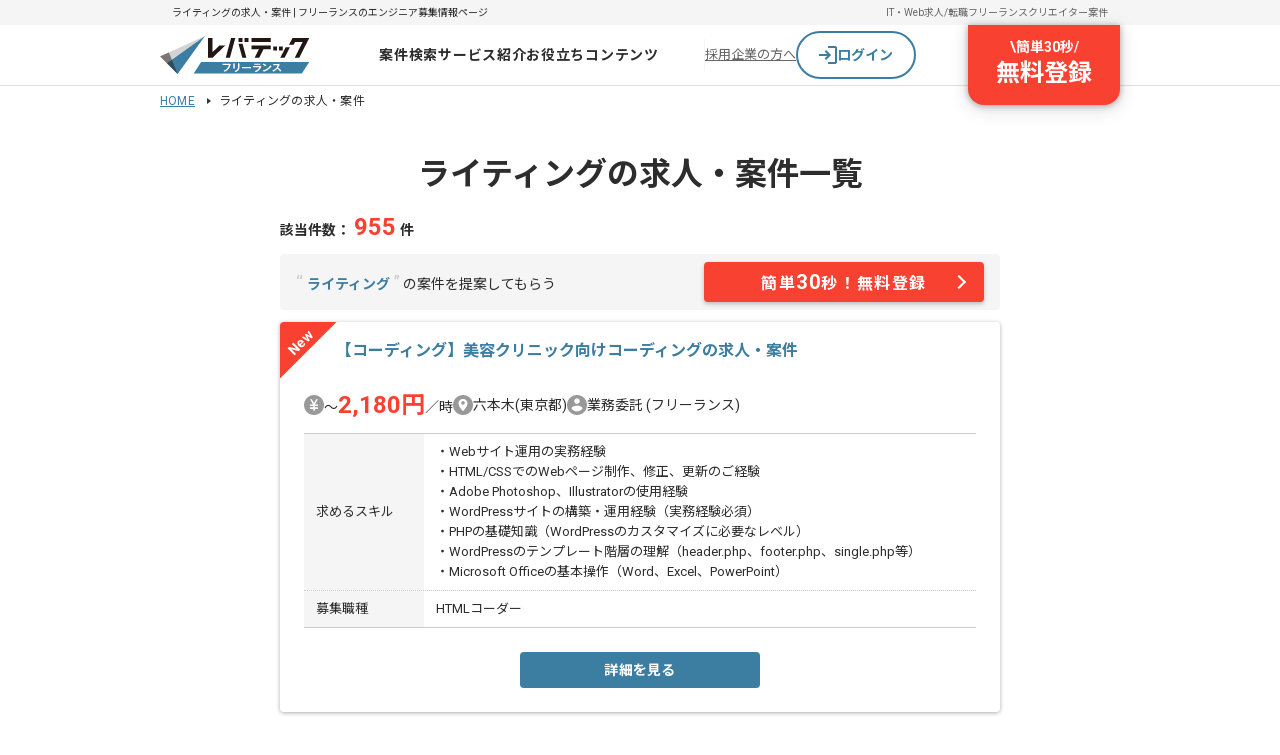

--- FILE ---
content_type: text/css; charset=utf-8
request_url: https://freelance.levtech.jp/_ltf-nuxt/DefaultWordListSp.CTDHDt7a.css
body_size: 2052
content:
.noResultsFound[data-v-ab131510]{align-items:center;background:#fff;display:flex;gap:24px;padding:24px;width:100%}@media (max-width:767px){.noResultsFound[data-v-ab131510]{gap:12px;padding:24px 16px}}.noResultsFound>.text[data-v-ab131510]{font-size:1.4rem;line-height:1.6142857143;white-space:pre-line}@media (max-width:767px){.noResultsFound>.text[data-v-ab131510]{font-size:1.2rem;line-height:1.4}}.countBox[data-v-ab131510]{align-items:baseline;border:1px solid #b4b4b4;display:flex;font-size:1.3rem;line-height:1;padding:24px 40px}@media (max-width:767px){.countBox[data-v-ab131510]{padding:24px}}.countBox>.count[data-v-ab131510]{color:#f94132;font-size:2.4rem;font-weight:700}.projectsCount[data-v-7e9d2c7a]{font-size:1.4rem;font-weight:700;margin:8px 0}.count[data-v-7e9d2c7a]{color:#f94132;font-size:2.4rem;margin:0 4px}.ctaArea[data-v-7e9d2c7a]{align-items:center;background:#f5f5f5;border-radius:4px;display:flex;justify-content:space-between;margin-bottom:12px;padding:8px 16px}.suggestion[data-v-7e9d2c7a]{font-size:1.4rem;line-height:1.4;width:380px}.suggestion>.keyword[data-v-7e9d2c7a]{color:#3c7da2;font-weight:700}.suggestion>.quote[data-v-7e9d2c7a]{color:#ccc;font-size:1.8rem}.cta[data-v-7e9d2c7a]{background:#f94132;border-radius:4px;box-shadow:0 2px 4px #0000003d;color:#fff;display:block;font-size:1.6rem;font-weight:700;height:40px;letter-spacing:.1em;line-height:40px;position:relative;text-align:center;text-decoration:none;transition:.3s;width:280px}.cta>.minute[data-v-7e9d2c7a]{font-size:2rem;font-weight:700}.cta[data-v-7e9d2c7a]:after{border-right:2px solid #fff;border-top:2px solid #fff;content:"";height:10px;position:absolute;right:20px;top:50%;transform:translateY(-50%) rotate(45deg);width:10px}.cta[data-v-7e9d2c7a]:visited{color:#fff}.cta[data-v-7e9d2c7a]:hover{background:#d92d2c;box-shadow:0 1px 4px #00000052;color:#fff}.tableItem[data-v-758dbf53]{display:flex}.tableItem+.tableItem[data-v-758dbf53]{border-top:1px dotted #ccc}.tableItem>.title[data-v-758dbf53]{align-items:center;background:#f5f5f5;display:flex;font-weight:400;width:120px}.tableItem>.data[data-v-758dbf53],.tableItem>.title[data-v-758dbf53]{font-size:1.3rem;line-height:1.6;padding:8px 12px}.tableItem>.data[data-v-758dbf53]{background:#fff;flex:1;overflow-wrap:anywhere;white-space:pre-line}.bodyGroup[data-v-ba2617f8]{display:grid;gap:16px;padding:0 24px}.summaryList[data-v-ba2617f8]{align-items:center;display:flex;flex-wrap:wrap;gap:12px 24px}.summaryList>.item[data-v-ba2617f8]{align-items:center;display:flex;gap:6px}.summaryText[data-v-ba2617f8]{align-items:flex-end;display:flex;font-size:1.4rem;gap:4px;line-height:1.4}.summaryText>.price[data-v-ba2617f8]{color:#f94132;font-size:2.4rem;font-weight:700;line-height:1}.featureList[data-v-ba2617f8]{align-items:center;display:flex;flex-wrap:wrap;gap:8px}.sideJobText[data-v-ba2617f8]{font-size:1.4rem;line-height:1.4}.tableGroup[data-v-ba2617f8]{border-bottom:1px solid #ccc;border-top:1px solid #ccc;display:grid}.accordionContent[data-v-29cf5e00]{align-items:flex-start;display:grid;max-height:110px;overflow:hidden;position:relative;width:100%}.accordionContent.is-opened[data-v-29cf5e00]{max-height:none}.accordionList[data-v-29cf5e00]{display:grid;gap:8px}.accordionList>.title[data-v-29cf5e00]{font-size:1.4rem;font-weight:700;line-height:1}.accordionList>.data[data-v-29cf5e00]{font-size:1.4rem;line-height:1.4;white-space:pre-line}.readMoreWrapper[data-v-29cf5e00]{background:linear-gradient(180deg,transparent 0,#fff 60%);bottom:0;content:"";display:flex;justify-content:flex-end;position:absolute;right:0;width:100%}.is-opened .readMoreWrapper[data-v-29cf5e00]{background:#fff;position:relative}.bodyGroup[data-v-86023e4e]{display:grid;gap:16px;padding:0 12px}.summaryList[data-v-86023e4e]{align-items:center;display:flex;flex-wrap:wrap;gap:8px 16px}.summaryList>.item[data-v-86023e4e]{align-items:center;display:flex;gap:4px}.summaryList>.item.-fullWidth[data-v-86023e4e]{width:100%}.summaryText[data-v-86023e4e]{align-items:baseline;display:flex;font-size:1.4rem;gap:4px;line-height:1.4}.summaryText>.price[data-v-86023e4e]{color:#f94132;font-size:2rem;font-weight:700;line-height:1}.featureList[data-v-86023e4e]{align-items:center;display:flex;flex-wrap:wrap;gap:8px}.sideJobText[data-v-86023e4e]{font-size:1.4rem;line-height:1.4}.projectCard[data-v-57123150]{background:#fff;border-radius:4px;overflow:hidden}@media (min-width:768px){.projectCard[data-v-57123150]{box-shadow:0 1px 4px #00000052;cursor:pointer;transition:.3s}.projectCard[data-v-57123150]:hover{box-shadow:0 2px 10px #00000052}}.headGroup[data-v-57123150]{display:flex;padding:16px 24px;position:relative}@media (max-width:767px){.headGroup[data-v-57123150]{padding:12px}}.headGroup.is-hasLabel[data-v-57123150]{padding:16px 24px 30px 56px}@media (max-width:767px){.headGroup.is-hasLabel[data-v-57123150]{padding:12px 12px 12px 48px}}.nameGroup[data-v-57123150]{align-items:center;display:flex;gap:4px}@media (max-width:767px){.nameGroup[data-v-57123150]{align-items:flex-start}}.nameGroup>.name[data-v-57123150]{color:#3c7da2;flex:1;font-size:1.6rem;font-weight:700;line-height:1.6}@media (max-width:767px){.nameGroup>.name[data-v-57123150]{text-decoration:none}}.buttonGroup[data-v-57123150]{align-items:center;display:flex;justify-content:center;padding:24px}@media (max-width:767px){.buttonGroup[data-v-57123150]{padding:24px 24px 16px}}.buttonGroup>.inner[data-v-57123150]{display:flex;width:240px}@media (max-width:767px){.buttonGroup>.inner[data-v-57123150]{width:160px}}.projectList[data-v-23e62066]{display:grid;gap:24px}@media (max-width:767px){.projectList[data-v-23e62066]{gap:16px;padding:0 4.2666666667%}}.seoTextSection[data-v-ba13b1d3]{background:#f0f0f0;display:grid;padding:20px}@media (max-width:767px){.seoTextSection[data-v-ba13b1d3]{background:#fff;gap:12px;padding:20px 12px}}.seoTextSection>.title[data-v-ba13b1d3]{color:#666;font-family:Roboto,Noto Sans JP;font-size:14px;font-weight:700;letter-spacing:.02em;line-height:145%;text-decoration:none}@media (max-width:767px){.seoTextSection>.title[data-v-ba13b1d3]{line-height:1.4}}.seoTextSection>.text[data-v-ba13b1d3]{color:#666;font-family:Roboto,Noto Sans JP;font-size:10px;font-weight:400;letter-spacing:.02em;line-height:120%;line-height:1.4;text-decoration:none;white-space:pre-line}@media (max-width:767px){.seoTextSection>.text[data-v-ba13b1d3]{background:#f0f0f0;border-radius:4px;font-family:Roboto,Noto Sans JP;font-size:12px;font-weight:400;letter-spacing:.02em;line-height:135%;line-height:1.6;max-height:200px;overflow:auto;padding:12px;text-decoration:none}}.seoTextSection>.text>.address[data-v-ba13b1d3]{padding-top:16px}.sectionTitle[data-v-e64c89b2]{font-size:1.4rem;font-weight:700}@media (min-width:768px){.sectionTitle[data-v-e64c89b2]{background:url([data-uri]) no-repeat 0 100%;color:#2d2d2d;padding-bottom:4px}}@media (max-width:767px){.sectionTitle[data-v-e64c89b2]{border-bottom:2px solid #ccc;font-size:1.4rem;font-weight:700;padding-bottom:8px;position:relative}.sectionTitle[data-v-e64c89b2]:before{background:#3c7da2;bottom:-2px;content:"";height:2px;left:0;position:absolute;width:100px}}.wordList[data-v-eb7091a4]{display:flex;flex-wrap:wrap}.wordList>.item[data-v-eb7091a4]{margin-top:16px;width:50%}@media (max-width:767px){.wordList>.item[data-v-eb7091a4]{margin-top:16px;width:100%}}.itemLink[data-v-eb7091a4]{background:url([data-uri]) left 4px/10px no-repeat;display:inline-block;font-weight:700;padding-left:16px;text-decoration:none}@media (min-width:768px){.itemLink[data-v-eb7091a4]:hover{color:#305d7f}}.contentWrapper[data-v-374b0a0a]{margin:0 auto;max-width:960px}.contentWrapper .title[data-v-374b0a0a]{font-size:3.2rem;font-weight:700;margin-top:40px;text-align:center}.contentWrapper .seo[data-v-374b0a0a]{font-size:1.4rem;line-height:2;margin:20px 0 40px}.contentWrapper .content[data-v-374b0a0a]{margin:0 auto;max-width:720px}.bottomArea[data-v-374b0a0a]{display:grid;gap:40px;margin:0 auto 130px;max-width:720px}.bottomArea>.pagination[data-v-374b0a0a]{margin-top:40px}.ctaArea[data-v-9453b54d]{margin:32px 28px}.suggestion[data-v-9453b54d]{background:#fff;border:1px solid #ccc;border-radius:4px;font-size:1.4rem;line-height:1.4;margin-bottom:16px;padding:8px 16px;position:relative;text-align:center}.suggestion>.quote[data-v-9453b54d]{color:#ccc;font-size:1.8rem}.suggestion>.keyword[data-v-9453b54d]{color:#3c7da2;font-weight:700}.suggestion[data-v-9453b54d]:before{border:10px solid transparent;border-top-color:#ccc;bottom:-20px}.suggestion[data-v-9453b54d]:after,.suggestion[data-v-9453b54d]:before{content:"";left:50%;position:absolute;transform:translate(-50%)}.suggestion[data-v-9453b54d]:after{border:8px solid transparent;border-top-color:#fff;bottom:-16px}.cta[data-v-9453b54d]{background:#f94132;border-radius:4px;box-shadow:0 2px 4px #0000003d;color:#fff;display:block;font-size:1.6rem;font-weight:700;height:44px;letter-spacing:.1em;line-height:44px;position:relative;text-align:center;text-decoration:none}.cta>.minute[data-v-9453b54d]{font-size:2rem;font-weight:700}.cta[data-v-9453b54d]:after{border-right:2px solid #fff;border-top:2px solid #fff;content:"";height:10px;position:absolute;right:20px;top:50%;transform:translateY(-50%) rotate(45deg);width:10px}.projectsCount[data-v-9453b54d]{display:flex;font-size:1.4rem;justify-content:space-between;margin:10px 16px}.count[data-v-9453b54d]{color:#f94132;font-size:2.4rem;font-weight:700;margin:0 4px}.contentWrapper[data-v-88fce6b7]{background-color:#f5f5f5;width:100%}.contentWrapper>.title[data-v-88fce6b7]{background-color:#fff;font-size:1.8rem;font-weight:700;padding:16px;text-align:center}.paginationWrapper[data-v-88fce6b7]{padding:16px 0}.seoWrapper[data-v-88fce6b7]{padding:20px 12px}


--- FILE ---
content_type: text/css; charset=utf-8
request_url: https://freelance.levtech.jp/_ltf-nuxt/PaginationListEllipsis.DZ-HI7XC.css
body_size: 312
content:
.paginationWrapper[data-v-c6586b93]{align-items:center;display:flex;justify-content:center}.operateButton[data-v-c6586b93]{background:#e1e1e1;border-radius:50%;display:inline-block;height:32px;min-width:32px;position:relative;transition:all .2s ease-out}.operateButton[data-v-c6586b93]:hover{background:#b4b4b4}.operateButton.is-unavailable[data-v-c6586b93]{cursor:default;opacity:.3;pointer-events:none}.leftIcon[data-v-c6586b93],.rightIcon[data-v-c6586b93]{align-items:center;display:flex;height:16px;inset:0;justify-content:center;margin:auto;position:absolute;width:16px}.paginationList[data-v-c6586b93]{display:flex;font-size:1.6rem;margin:0 24px}.paginationList.-narrow[data-v-c6586b93]{margin:0 12px}@media (max-width:767px){.paginationList[data-v-c6586b93]{margin:0 16px}}.paginationItem[data-v-c6586b93]{display:inline-block;line-height:25px;text-align:center;transition:opacity .2s ease-out;width:32px}.paginationItem>.link[data-v-c6586b93]{color:#2d2d2d;text-decoration:none}.paginationItem>.here[data-v-c6586b93],.paginationItem>.link[data-v-c6586b93]{display:inline-block;width:100%}.paginationItem[data-v-c6586b93]:hover{opacity:.8}.paginationItem.-ellipsis[data-v-c6586b93]:hover,.paginationItem.is-current[data-v-c6586b93]:hover{opacity:1}.paginationItem.is-current>.here[data-v-c6586b93]{border-bottom:2px solid #3c7da2;color:#3c7da2;pointer-events:none}


--- FILE ---
content_type: text/css; charset=utf-8
request_url: https://freelance.levtech.jp/_ltf-nuxt/IconBase.C86JCQ-J.css
body_size: -69
content:
.svgIcon[data-v-fe194ea1]{display:block;height:auto;width:100%}
